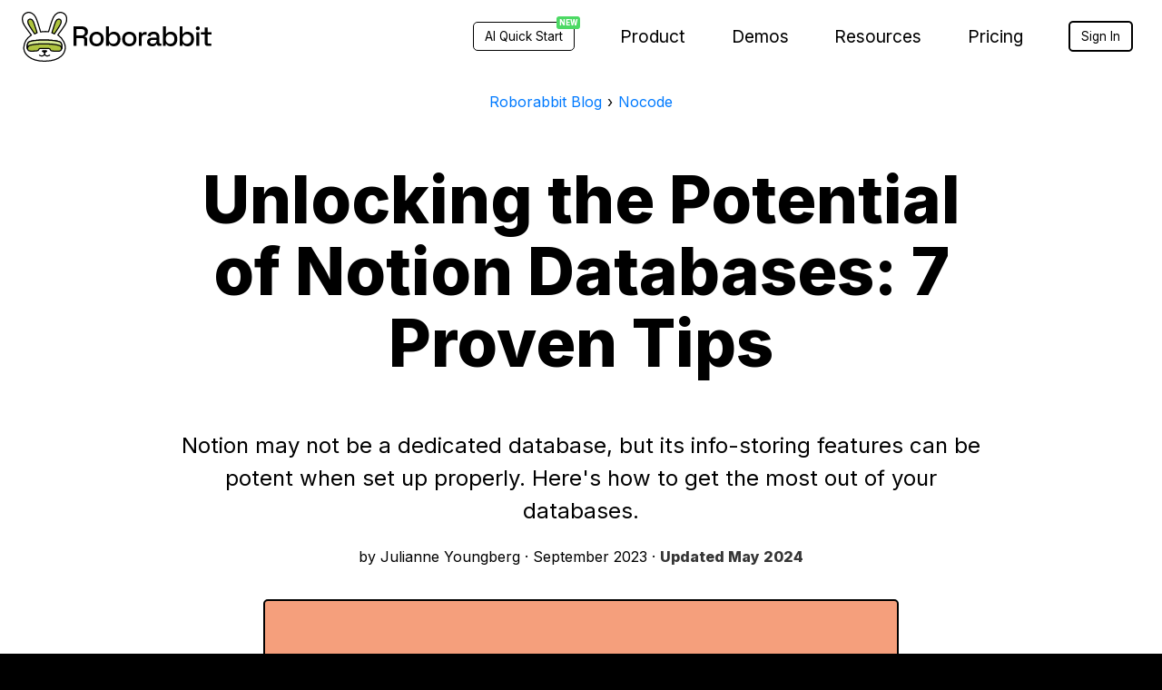

--- FILE ---
content_type: text/html; charset=UTF-8
request_url: https://www.roborabbit.com/blog/unlocking-the-potential-of-notion-databases-7-proven-tips/
body_size: 9544
content:
<!DOCTYPE html><html><head><meta content="IE=edge,chrome=1" http-equiv="X-UA-Compatible" /><meta charset="utf-8" /><meta content="width=device-width,initial-scale=1.0,minimum-scale=1.0,maximum-scale=1.0,user-scalable=no" name="viewport" /><link href="/images/favicon-32x32.png" rel="icon" sizes="32x32" type="image/png" /><link href="/images/favicon-96x96.png" rel="icon" sizes="96x96" type="image/png" /><link href="/images/favicon-16x16.png" rel="icon" sizes="16x16" type="image/png" /><link href="/images/touchicon.png" rel="apple-touch-icon" /><script defer data-domain="roborabbit.com" src="https://plausible.io/js/script.tagged-events.js"></script><meta content="article" property="og:type" /><meta content="https://ondemand.bannerbear.com/signedurl/w6PKMLVwMqvExG4DQg/image.jpg?modifications=[base64]&s=df2730d9cfb6c6986a0eb60c104fb4965cdd40469b058493b8629abb45533c59" property="og:image" /><meta content="https://ondemand.bannerbear.com/signedurl/w6PKMLVwMqvExG4DQg/image.jpg?modifications=[base64]&s=df2730d9cfb6c6986a0eb60c104fb4965cdd40469b058493b8629abb45533c59" name="twitter:image:src" /><meta content="https://www.roborabbit.com/blog/unlocking-the-potential-of-notion-databases-7-proven-tips/" property="og:url" /><meta content="summary_large_image" name="twitter:card" /><meta content="Notion may not be a dedicated database, but its info-storing features can be potent when set up properly. Here's how to get the most out of your databases." property="og:description" /><meta content="Notion may not be a dedicated database, but its info-storing features can be potent when set up properly. Here's how to get the most out of your databases." name="description" /><title>Unlocking the Potential of Notion Databases: 7 Proven Tips</title><meta content="Unlocking the Potential of Notion Databases: 7 Proven Tips" property="og:title" /><link rel="preconnect" href="https://fonts.googleapis.com"><link rel="preconnect" href="https://fonts.gstatic.com" crossorigin><link href="https://fonts.googleapis.com/css2?family=Inter:wght@400;800&display=swap" rel="stylesheet"><script src="https://cdnjs.cloudflare.com/ajax/libs/lottie-player/1.4.3/lottie-player.js" integrity="sha512-gloNJjJNXOqLPOVxOJ/Sg9VN4jSPZpDdEQC+CDP0TczZ6OaOk0Ru1daFEOT/XAJY7fYABwFWVRXOx4HMFr6+lA==" crossorigin="anonymous" referrerpolicy="no-referrer"></script><link href="/stylesheets/all.css" rel="stylesheet" media="screen,print" /><script src="/javascripts/all.js"></script><link href="https://www.roborabbit.com/blog/unlocking-the-potential-of-notion-databases-7-proven-tips/" rel="canonical" /></head><body class="blog blog_unlocking-the-potential-of-notion-databases-7-proven-tips blog_unlocking-the-potential-of-notion-databases-7-proven-tips_index"><div class="global_container"><header><div class="level is-mobile"><div class="level-left"><div class="level-item"><a class="logo logo_icon" href="/"><img src="/images/RR_longears.svg" /></a></div><div class="level-item"><a class="logo logo_text" href="/"><img src="/images/Roborabbit_text.svg" /></a></div></div><div class="level-right is-hidden-desktop"><div class="level-item"><div class="dropdown is-right is-hoverable"><div class="dropdown-trigger"><div class="hamburger"><img class="logo" src="/images/bars.svg" /></div></div><div class="dropdown-menu"><div class="dropdown-content"><div class="mobile_dropdown_menu"><a class="dropdown-item" href="https://app.bannerbear.com/">Sign In</a><div class="dropdown-divider"></div><a class="dropdown-item" href="/ai-quick-start/">AI Quick Start</a><div class="dropdown-divider"></div></div></div></div></div></div></div><div class="level-right is-hidden-touch"><div class="level-item"><a class="new_feature" href="/ai-quick-start/"><span>AI Quick Start</span><span class="new">New</span></a></div><div class="level-item"><div class="dropdown is-hoverable"><div class="dropdown-trigger"><span class="menu_item">Product</span></div><div class="dropdown-menu"><div class="dropdown-content"><strong class="dropdown-item">Features</strong><a class="dropdown-item" href="/product/task-builder/">Task Builder</a><a class="dropdown-item" href="/product/web-scraping/">Web Scraping</a><a class="dropdown-item" href="/product/automated-testing/">Automated Testing</a><div class="dropdown-item"><strong>Integrations</strong></div><a class="dropdown-item" href="/integrations/custom-feeds/">Custom Feeds</a><a class="dropdown-item" href="/integrations/zapier/">Zapier</a><a class="dropdown-item" href="https://developers.roborabbit.com/" target="_blank">REST API</a></div></div></div></div><div class="level-item"><div class="dropdown is-hoverable"><div class="dropdown-trigger"><span class="menu_item">Demos</span></div><div class="dropdown-menu"><div class="dropdown-content"><strong class="dropdown-item">Interactive Demos</strong><a class="dropdown-item" href="/demos/take-screenshots/">Take Screenshots</a><a class="dropdown-item" href="/demos/scrape-job-data/">Scrape Job Data</a><a class="dropdown-item" href="/demos/pagination/">Pagination</a><a class="dropdown-item" href="/demos/assertion-test/">Assertion Test</a></div></div></div></div><div class="level-item"><div class="dropdown is-hoverable"><div class="dropdown-trigger"><span class="menu_item">Resources</span></div><div class="dropdown-menu"><div class="dropdown-content"><strong class="dropdown-item">Nocode </strong><a class="dropdown-item" href="/blog/tags/nocode/">Tutorials</a><div class="dropdown-divider"></div><strong class="dropdown-item">Developers</strong><a class="dropdown-item" href="/blog/tags/developers/">Tutorials</a><a class="dropdown-item" href="https://developers.roborabbit.com" target="_blank">API Reference</a><div class="dropdown-divider"></div><div class="dropdown-subsection"><strong class="dropdown-item">More Resources</strong><a class="dropdown-item" href="/blog/">Roborabbit Blog</a><a class="dropdown-item" href="/academy/">Academy</a><a class="dropdown-item" href="/help/">Knowledge Base</a><a class="dropdown-item" href="/support/">Customer Support</a><a class="dropdown-item" href="/newsletter/">Newsletter</a></div></div></div></div></div><div class="level-item"><a href="/pricing/">Pricing</a></div><div class="level-item"><a class="signin" href="https://app.roborabbit.com/">Sign In</a></div></div></div></header><div class="biglayer"><article class="blog_article_view" id="article_top"><div class="blog_article_header"><div class="blog_breadcrumb"><span><a href="/blog/">Roborabbit Blog</a></span><span>&rsaquo;</span><span><a href="/blog/tags/nocode/">Nocode</a></span></div><h1>Unlocking the Potential of Notion Databases: 7 Proven Tips</h1><div class="first_sentence">Notion may not be a dedicated database, but its info-storing features can be potent when set up properly. Here's how to get the most out of your databases.</div><div class="blog_author"><span>by Julianne Youngberg </span><span>&middot; </span><time datetime="2023-09-12 09:00:00 UTC" itemprop="datePublished">September 2023 </time><span>&middot; </span><strong><span>Updated </span><time datetime="2024-05-10 11:03 UTC" itemprop="dateModified">May 2024</time></strong></div><div class="poster_image" style="background-image: url(/images/ghost/2023-09-12-unlocking-the-potential-of-notion-databases-7-proven-tips/16.1-Thumbnail.png)"></div></div><div class="blog_article_body"><div class="toc"><p><strong>Contents</strong></p><ul></ul></div><p>Notion's database feature is a powerful tool that allows users to organize and manage their information in a structured and efficient manner. It provides a customizable way to create databases, complete with filters, sorts, and views.</p>

<p>Understanding how to use databases in Notion is particularly beneficial for nocode automation. There are many use cases for sending data across programs to automate repetitive tasks, such as:</p>

<ul>
  <li>Creating task cards for emails received</li>
  <li>Generating custom open graph images for new posts</li>
  <li>Sending notifications every time a new database item is created</li>
</ul>

<p>Notion’s databases will help you organize and store this information in a way that makes sense to both users and apps.</p>

<p><img src="https://res-1.cloudinary.com/hg0vzg8or/image/upload/q_auto/v1/ghost-blog-images/16.1-NT-1.png" alt="Screenshot of Notion sample database" /></p>

<p>Databases are used to keep track of contacts, projects, tasks, and other various forms of structured data. This organizational system can enhance productivity and enable efficient access to information when needed. And in Notion, they’re special—they can be set side-by-side with other types of information, such as text, photos, roadmaps, galleries, and more.</p>

<p><img src="https://res-1.cloudinary.com/hg0vzg8or/image/upload/q_auto/v1/ghost-blog-images/16.1-NT-2.png" alt="Screenshot of Notion sample database on page" /></p>

<p>This unique way of displaying information contextualizes your projects and makes Notion a powerful tool for individuals and teams alike.</p>

<p>So as a nocoder, what do you need to know about getting the most out of your Notion databases? Keep reading to find out.</p>

<h2 id="an-overview-of-notion-databases">An Overview of Notion Databases</h2>

<p>Notion is a text-first app that allows users to customize their knowledge bases using “blocks.” The modular nature of the app means your databases can live side-by-side with other types of information such as text, photos, lists, timelines, and so much more.</p>

<p>Knowing exactly how Notion approaches databases will help you set yours up more effectively which, in turn, makes creating nocode workflows all the more simple.</p>

<h3 id="configuration">Configuration</h3>

<p>Databases are configured uniquely in Notion. Instead of being a set of items, they are treated as a collection of pages where users can not only fill in data for each property field, but also leave comments, add text, and arrange information however they see fit.</p>

<p><img src="https://res-2.cloudinary.com/hg0vzg8or/image/upload/q_auto/v1/ghost-blog-images/16.1-NT-3.png" alt="Screenshot of Notion sample database item" /></p>

<p>Upon creating a new database, you can decide whether to use an existing data source or make one. If you start from scratch, you can then edit field properties and any settings you may need.</p>

<p>Layouts, properties, filters, sorts, groups, sub-items, dependencies, and automation settings can be found in the options menu on the top right corner of your database. Any additional views you add will be on the top tab.</p>

<p><img src="https://res-5.cloudinary.com/hg0vzg8or/image/upload/q_auto/v1/ghost-blog-images/16.1-NT-4.png" alt="Screenshot of Notion sample database with options menu outlined" /></p>

<p>Make your database your own with a cover image, emojis, and more.</p>

<h3 id="properties">Properties</h3>

<p>Spreadsheet apps like Microsoft Excel and Google Sheets have cells that act as a blank slate for your data. Notion, on the other hand, uses properties to organize and contextualize columns of data. This means certain columns will only accept certain types of data, and you’ll be able to use them to filter, sort, and search as you see fit.</p>

<p><img src="https://res-2.cloudinary.com/hg0vzg8or/image/upload/q_auto/v1/ghost-blog-images/16.1-NT-5.png" alt="Screenshot of Notion sample database with properties outlined" /></p>

<p>Notion supports the following properties:</p>

<ul>
  <li><code>Title</code></li>
  <li><code>Text</code></li>
  <li><code>Number</code></li>
  <li><code>Select</code></li>
  <li><code>Multi-select</code></li>
  <li><code>Status</code></li>
  <li><code>Date</code></li>
  <li><code>Person</code></li>
  <li><code>Files &amp; media</code></li>
  <li><code>Checkbox</code></li>
  <li><code>URL</code></li>
  <li><code>Email</code></li>
  <li><code>Phone</code></li>
  <li><code>Formula</code></li>
  <li><code>Relation</code></li>
  <li><code>Rollup</code></li>
  <li><code>Created time</code></li>
  <li><code>Created by</code></li>
  <li><code>Last edited time</code></li>
  <li><code>Last edited by</code></li>
</ul>

<p>You can manage these fields by going to the options menu on your database and clicking <strong>Properties</strong>.</p>

<p><img src="https://res-4.cloudinary.com/hg0vzg8or/image/upload/q_auto/v1/ghost-blog-images/16.1-NT-6.png" alt="Screenshot of Notion sample database with property options outlined" /></p>

<p>Show, hide, add, edit, and rearrange your properties until you’re happy with your database.</p>

<blockquote>
  <p><strong>Bear Tip</strong> 🐻: Once you’re done setting up your database, you may want to lock it to prevent any accidental changes. Click the three-dot menu on the top right hand corner of your Notion window for this option.</p>
</blockquote>

<h3 id="layouts">Layouts</h3>

<p>Your database content can be visualized in ways beyond a table. Notion gives you six layout options:</p>

<ul>
  <li>Table</li>
  <li>Board</li>
  <li>Timeline</li>
  <li>Calendar</li>
  <li>List</li>
  <li>Gallery</li>
</ul>

<p>Clicking on the <strong>+</strong> symbol on the top tab of your database allows you to add another view, which can be in another layout with different filters and sorts for the ultimate flexibility.</p>

<p><img src="https://res-5.cloudinary.com/hg0vzg8or/image/upload/q_auto/v1/ghost-blog-images/16.1-NT-7.2.png" alt="Screenshot of Notion sample database with layout options outlined" /></p>

<h2 id="tips-for-building-better-databases-in-notion">7 Tips for Building Better Databases in Notion</h2>

<p>Now that you’re familiar with the way Notion approaches databases, it’s time to learn how to make yours more effective.</p>

<p>Here are seven great tips to help you create a logical, adaptable, and automation-friendly database on Notion:</p>

<h3 id="organize-your-database-logically-with-properties-and-groupings">1 - Organize Your Database Logically with Properties and Groupings</h3>

<p>Information in Notion is organized into property columns rather than blank cells, and you’ll get the best value out of your database if you lean into this feature.</p>

<p>Selecting the most appropriate property for each column will make it easier to locate items later on, not to mention it will reduce human error by not accepting data in a different format.</p>

<p><img src="https://res-4.cloudinary.com/hg0vzg8or/image/upload/q_auto/v1/ghost-blog-images/16.1-NT-8.png" alt="Screenshot of Notion sample database with property setup outlined" /></p>

<p>Besides selecting the best properties on your table, another way to organize data is by utilizing filters, groupings, and sub-items.</p>

<p>These options allow you to organize database items however you see fit, whether that means automatically grouping or filtering them according to properties or manually dragging them into an order that makes sense to you.</p>

<p><img src="https://res-4.cloudinary.com/hg0vzg8or/image/upload/q_auto/v1/ghost-blog-images/16.1-NT-9.png" alt="Screenshot of Notion sample database grouped by episode" /></p>

<p>Sub-items help you break bigger items into digestible chunks, making assigning and tracking easier.</p>

<p>To enable sub-items, open the three-dot options menu and toggle <strong>Sub-items</strong> to <strong>On</strong>.</p>

<p><img src="https://res-4.cloudinary.com/hg0vzg8or/image/upload/q_auto/v1/ghost-blog-images/Screenshot-2567-05-10-at-17.44.01.png" alt="Screenshot of Notion sample database with sub-items option outlined in red" /></p>

<p>You can add parent and sub-items as you would regular items, then drag them into the right position.</p>

<p><img src="https://res-1.cloudinary.com/hg0vzg8or/image/upload/q_auto/v1/ghost-blog-images/16.1-NT-10.png" alt="Screenshot of Notion sample database with sub-items" /></p>

<blockquote>
  <p><strong>Bear Tip</strong> 🐻: If you’re using the API to find, edit, or create database items that will be filtered in any way, you’ll have to <a href="https://developers.notion.com/reference/retrieve-a-database">retrieve the database</a> and then query it to locate the values of each property you’ll be filtering for.</p>
</blockquote>

<h3 id="consolidate-information-by-using-a-single-data-source">2 - Consolidate Information by Using a Single Data Source</h3>

<p>Visualize data differently by using different layouts, filters, and customization options. You may find yourself using a handful of views both in your original database and throughout other pages in your workspace to contextualize your work. Consolidating your data can help you work more efficiently.</p>

<p><img src="https://res-5.cloudinary.com/hg0vzg8or/image/upload/q_auto/v1/ghost-blog-images/16.1-NT-11.png" alt="Screenshot of Notion sample database with linked database outlined" /></p>

<p>Rather than creating new smaller databases for everything, you can have a few core databases to store meeting notes, docs, and tasks. Then, simply add new views using your existing databases when you need to reference information.</p>

<p>By consolidating information into a single source, you don’t have to migrate data every time you create a new page. Changes are also applied throughout the workspace, making your workflow smoother and more efficient.</p>

<blockquote>
  <p><strong>Bear Tip</strong> 🐻: The Notion API does not support retrieving linked databases. You will need access to the source material if you intend to fetch information via the API.</p>
</blockquote>

<h3 id="customize-your-own-viewing-experience">3 - Customize Your Own Viewing Experience</h3>

<p>Certain pages or tasks may require information to be visualized in a different way, and linked databases enable you to customize your own experience. Create a linked database when you need information from the source, but use the views, filters, and sorts that suit you best.</p>

<p><img src="https://res-2.cloudinary.com/hg0vzg8or/image/upload/q_auto/v1/ghost-blog-images/16.1-NT-12.png" alt="Screenshot of Notion sample database with view filters outlined in red" /></p>

<p>When working with linked databases, you can create personal dashboards with the views, filters, and sorts that suit you best without altering the original database. Only modifications made to the contents or properties will be reflected in the original database.</p>

<blockquote>
  <p>❗️ <strong>Notes:</strong> Linked databases inherit the sharing permissions of the original, so keep in mind that you will at least need <code>can edit content</code> access to create linked databases and edit views, sorts, and filters in them.</p>
</blockquote>

<h3 id="know-when-to-use-full-page-and-inline-databases">4 - Know When to Use Full Page and Inline Databases</h3>

<p>Notion databases can exist in two formats: full-page or inline. Recognizing the difference between each two will help you decide what better suits your use case.</p>

<p>Full-page databases are best when:</p>

<ul>
  <li>You need easy access to the entire database at the same level as other primary pages on your left sidebar.</li>
  <li>You aren’t including other types of unstructured data on the same page with your database.</li>
</ul>

<p><img src="https://res-4.cloudinary.com/hg0vzg8or/image/upload/q_auto/v1/ghost-blog-images/16.1-NT-13.png" alt="Screenshot of Notion full-page sample database" /></p>

<p>Inline databases are better when:</p>

<ul>
  <li>You need your data to live alongside unstructured data and add context to wikis, documents, project briefs, and more.</li>
  <li>You don’t need to frequently access the entire database on its own.</li>
</ul>

<p><img src="https://res-3.cloudinary.com/hg0vzg8or/image/upload/q_auto/v1/ghost-blog-images/16.1-NT-14.png" alt="Screenshot of Notion inline sample database" /></p>

<p>Keep in mind that you can create a full-page database and use linked databases to reference it inline on other pages.</p>

<blockquote>
  <p><strong>Bear Tip</strong> 🐻: When using Notion’s API to work with databases, make sure to use the full (original source) database ID instead of the ID of any pages it may appear in.</p>
</blockquote>

<h3 id="grant-stakeholders-the-appropriate-database-permissions">5 - Grant Stakeholders the Appropriate Database Permissions</h3>

<p>When collaborating with other people in a Notion workspace, granting stakeholders the appropriate permissions—not more, not less—protects your information while allowing efficiency. In the case of databases, proper sharing and permissions management can prevent accidental edits that could impact other teammates.</p>

<p>Clicking <strong>Share</strong> on a Notion page allows you to invite people, groups, or emails to collaborate.</p>

<p><img src="https://res-1.cloudinary.com/hg0vzg8or/image/upload/q_auto/v1/ghost-blog-images/Screenshot-2567-05-10-at-17.52.16.png" alt="Screenshot of Notion database with sharing options outlined in red" /></p>

<p>You can decide which of the following permissions to grant:</p>

<ul>
  <li><code>Full access</code> <strong>:</strong> Users can edit and share the page with others</li>
  <li><code>Can edit</code> <strong>:</strong> Users can edit the page, but not share it with others <em>(*Note: This permission level is only available for users on a Plus plan.)</em></li>
  <li><code>Can comment</code> <strong>:</strong> Users can view or comment on the page, but not edit it</li>
  <li><code>Can view</code> <strong>:</strong> Users can only view the page, and not edit or share it with others</li>
</ul>

<p><img src="https://res-3.cloudinary.com/hg0vzg8or/image/upload/q_auto/v1/ghost-blog-images/16.1-NT-16.png" alt="Screenshot of Notion sample database with share menu outlined" /></p>

<p>The basic guideline for working with permissions in shared pages and databases is to grant the minimum necessary for the tasks the stakeholders are responsible for. This allows you to strike a balance between protecting the information and enabling efficiency.</p>

<p>One important thing to remember is that for a database to be viewable on a page, the original database must be shared. Linked databases inherit the sharing permissions of the original, meaning that failing to separately share the database will block access to the page.</p>

<p><img src="https://res-4.cloudinary.com/hg0vzg8or/image/upload/q_auto/v1/ghost-blog-images/16.1-NT-17.2.png" alt="Screenshot of Notion sample page with non-viewable database" /></p>

<p>By assigning appropriate permissions, you can ensure that stakeholders have the necessary access while maintaining control over your pages and databases.</p>

<blockquote>
  <p><strong>Bear Tip 🐻:</strong> Database owners and those with editing access can toggle database lock on to prevent accidental changes to properties and views.</p>
</blockquote>

<h3 id="use-dependencies-to-avoid-scheduling-conflicts">6 - Use Dependencies to Avoid Scheduling Conflicts</h3>

<p>Setting up dependencies for time- or resource-dependent tasks can be incredibly helpful in avoiding scheduling conflicts. By establishing relationships between tasks or events, you can ensure that certain actions cannot be started until their dependent tasks are completed.</p>

<p>Dependencies allow you to maintain a logical and efficient workflow, preventing any overlapping or conflicting schedules. They provide clarity and structure, allowing you to navigate your database with ease.</p>

<p><img src="https://res-3.cloudinary.com/hg0vzg8or/image/upload/q_auto/v1/ghost-blog-images/16.1-NT-18.png" alt="Screenshot of Notion sample database in timeline view" /></p>

<p>To add a dependency to a task or event, hover over it in timeline view and drag it to another task. You can also click the options menu on the top-right of the database.</p>

<p><img src="https://res-2.cloudinary.com/hg0vzg8or/image/upload/q_auto/v1/ghost-blog-images/16.1-NT-19.png" alt="Screenshot of Notion sample database with dependencies menu outlined" /></p>

<p>You can specify if your tasks are automatically shifted, whether you want padding between each one, and whether weekends should be considered.</p>

<p>Using dependencies reduces the manual work that goes into checking whether your schedules line up.</p>

<h3 id="set-up-automations-for-repetitive-database-tasks">7 - Set up Automations for Repetitive Database Tasks</h3>

<p>Notion powers built-in <a href="https://www.notion.so/help/database-automations">database automations</a> that perform actions any time a specific change to a database occurs. Some ways you can use them are:</p>

<ul>
  <li>Sending Slack notifications whenever a database item’s status changes</li>
  <li>Creating new pages in a different database when a property is edited</li>
  <li>Assigning specific people to a task when its status changes</li>
</ul>

<p>You can set these up in the options menu of your database.</p>

<p><img src="https://res-4.cloudinary.com/hg0vzg8or/image/upload/q_auto/v1/ghost-blog-images/16.1-NT-20.png" alt="Screenshot of Notion sample database with automation menu outlined" /></p>

<p>These automations can make database management more efficient, reducing human error and allowing actions to take place without your intervention.</p>

<blockquote>
  <p><strong>Bear Tip</strong> 🐻: Keep in mind that database automations are relatively simple and don’t allow for very much modification (ie. customizing the Slack notification you receive when an event occurs). Complex automation requirements may require you to use an iPaaS like Zapier or the Notion API.</p>
</blockquote>

<p>To set up an automation, go to the options menu on your database and click <strong>Automations</strong>. Select <strong>New Automation</strong> and name it.</p>

<p>Then, set up a trigger, which can be one of the following types:</p>

<ul>
  <li><code>Page added</code></li>
  <li><code>Property edited</code></li>
</ul>

<p>Add action(s) that take place when the trigger event occurs. There are four main types:</p>

<ul>
  <li><code>Add pages to</code></li>
  <li><code>Edit pages in</code></li>
  <li><code>Send Slack notification to…</code></li>
  <li><code>Edit property in this page</code></li>
</ul>

<p>Click <strong>Create</strong> when you’re done.</p>

<blockquote>
  <p>❗️ <strong>Note</strong> : Database automations are a paid feature on Notion. Free users can set up Slack notification automations or use those that come built into templates (without being able to edit them).</p>
</blockquote>

<h2 id="getting-the-most-out-of-your-notion-databases">Getting the Most out of Your Notion Databases</h2>

<p>Notion databases can be incredibly powerful if utilized well. They allow you to visualize data in a way that suits a particular task or page best while remaining linked to the original database.</p>

<p>Understanding how Notion configures its databases and how the right setup of properties, data sources, views, and more will help you get the most out of your workspace. A logically organized database will also make it easy to set up accurate nocode automations and ensure all associated stakeholders benefit.</p>

<div class="end_of_blog"></div></div></article></div><div class="biglayer fill_pink has_drip"><div class="container"><div class="container_inner"><div class="about_the_author"><div class="blog_is_finished"></div><div class="blog_author"><img src="/images/ghost/authors/julianne.jpg" /><div class="author_info"><em>About the author</em><strong class="author"><span>Julianne Youngberg</span><a href="https://twitter.com/@paradoxicaljul" target="_blank">@paradoxicaljul</a></strong><div class="bio">Julianne is a technical content specialist fascinated with digital tools and how they can optimize our lives. She enjoys bridging product-user gaps using the power of words.</div></div></div></div></div></div></div><div class="biglayer fill_white"><div class="container"><div class="container_inner"><div class="columns is-gapless"><div class="column is-half"><div class="column_inner"><div class="column_text"><h2>Automate &amp; Scale <br />Your Web Scraping</h2><p>Roborabbit helps you get the data you need to run your business, with our nocode task builder and integrations</p><div class="cta"><a class="bigbutton" href="/">Learn More</a></div></div></div></div><div class="column"><div class="column_inner"><div class="bear_illustration_general"><a class="layer_link" href="/"></a><lottie-player id="bear_wave_lottie" src="/images/lottie/RR_Balloon_thin.json" background="transparent"  speed="1" loop></lottie-player></div></div></div></div></div></div></div><div class="modal subscribe_modal"><div class="modal-background"></div><div class="modal-content"><div class="modal_bigtext thiccborder"><div class="free_trial"><span>Free Trial</span></div><div class="modal_title">Automate &amp; Scale <br />Your Web Scraping</div><p>Roborabbit helps you get the data you need to run your business, with our nocode task builder and integrations</p><a class="bigbutton" href="/">Learn More</a></div></div><button aria-label="close" class="modal-close is-large"></button></div><div class="toc_bar"><div class="toc_bar_inner"><div class="level is-mobile"><div class="level-left"><div class="level-item current_article is-hidden-touch">Unlocking the Potential of Notion Databases: 7 Proven Tips</div><div class="level-item"><div class="current_section"><div class="is-hidden-desktop">Unlocking the Potential of Notion Databases: 7 Proven Tips</div></div></div></div><div class="level-right"><div class="level-item"><div class="dropdown is-right is-up"><div class="dropdown-trigger must_click"><img src="/images/bars.svg" /></div><div class="dropdown-menu"><div class="dropdown-content"><a class="dropdown-item" href="#article_top">&#8593; Back to Top</a></div></div></div></div></div></div></div></div><div class="biglayer the_footer"><div class="container"><div class="columns mobile_spaced"><div class="column linkset notmobile"><h4>Use Cases</h4><ul><li><a href="/use-cases/scenarios/scrape-real-estate-data-with-ai/">Scrape Real Estate Data with AI</a></li><li><a href="/use-cases/scenarios/scrape-restaurant-data-with-ai/">Scrape Restaurant Data with AI</a></li><li><a href="/use-cases/scenarios/scrape-job-listing-data-no-coding-required/">Scrape Job Listing Data</a></li><li><a href="/use-cases/scenarios/scrape-financial-data-and-save-to-google-sheets/">Scrape Financial Data</a></li><li><a href="/use-cases/">More Use Cases</a></li></ul></div><div class="column linkset"><h4>Features</h4><ul><li><a href="/product/task-builder/">Task Builder</a></li><li><a href="/product/web-scraping/">Web Scraping</a></li><li><a href="/product/automated-testing/">Automated Testing</a></li></ul></div><div class="column linkset"><h4>Integrations</h4><ul><li><a data-tag="nocode" href="/integrations/custom-feeds/">Custom Feeds</a></li><li><a data-tag="nocode" href="/integrations/zapier/">Zapier</a></li><li><a data-tag="nocode" href="https://developers.roborabbit.com/" target="_blank">REST API</a></li></ul></div><div class="column linkset"><h4>Demos</h4><ul><li><a href="/demos/take-screenshots/">Take Screenshots</a></li><li><a href="/demos/scrape-job-data/">Scrape Job Data</a></li><li><a href="/demos/pagination/">Pagination</a></li><li><a href="/demos/assertion-test/">Assertion Test</a></li></ul></div><div class="column linkset"><h4>Docs & Guides</h4><ul><li><a href="/help/">Help Articles</a></li><li><a href="/blog/">Blog</a></li><li><a href="https://developers.roborabbit.com/" target="_blank">API Reference</a></li><li><a href="/academy/">Academy</a></li></ul></div><div class="column linkset"><h4>Other</h4><ul><li><a href="/ai-quick-start/">AI Quick Start</a></li><li><a href="/open/">Open Startup</a></li><li><a href="/changelog/">Changelog</a></li><li><a href="/newsletter/">Newsletter</a></li><li><a href="/pricing/">Pricing</a></li></ul></div></div></div></div><div class="copyright"><div class="level"><div class="level-left"><div class="level-item">Copyright &copy; <span id="copyright_year"></span>&nbsp;Roborabbit </div><div class="level-item"><a href="/privacy/">Privacy Policy</a></div><div class="level-item"><a href="/terms/">Terms and Conditions</a></div></div></div></div></div></body></html>

--- FILE ---
content_type: image/svg+xml
request_url: https://www.roborabbit.com/images/RR_longears.svg
body_size: 1273
content:
<?xml version="1.0" encoding="UTF-8"?><svg id="Layer_2" xmlns="http://www.w3.org/2000/svg" viewBox="0 0 351.85 388.07"><defs><style>.cls-1{fill:#d6e894;}.cls-1,.cls-2,.cls-3{stroke:#000;stroke-linecap:round;stroke-linejoin:round;stroke-width:9px;}.cls-2{fill:#fff;}.cls-3{fill:#aec340;}.cls-4{stroke-width:0px;}</style></defs><g id="Layer_1-2"><path class="cls-2" d="M278.82,179.77c14.58-19.12,36.49-48.63,52.66-73.87,26.44-41.26,19.98-87.26-20.41-99.48-25.62-7.75-52.63,8.68-66.28,35.76-12.58,24.95-34.4,100.79-37.74,112.53-10.96-1.18-22.75-1.53-35.45-.89-9.4.47-18.22,1.36-26.53,2.57l.19-.14s-24.52-86.99-38.18-114.07C93.41,15.1,66.4-1.33,40.78,6.42.39,18.64-6.07,64.64,20.37,105.9c16.52,25.79,39.04,56.04,53.6,75.11-46.75,29.54-57.13,75.15-58.48,97.56-.12,2-.11,4.12.02,6.33,2.41,37.4,43.56,101.1,165.13,98.59,125.6-2.6,152.43-66.34,155.53-100.42.08-.85.14-1.68.19-2.51,1.28-21.41-12.55-70.28-57.54-100.79Z"/><path class="cls-3" d="M42.09,280.82c.58,3.49,1.36,6.93,2.69,10.3.57,1.45,1.14,2.93,2.37,4.2,2.41,4.8,7.1,7.79,13.89,9.21,4.64.97,9.41,1.01,14.15,1.16,3.58.12,7.19-.19,10.78-.23,7.21-.07,14.38-.44,21.54-.98,3.8-.29,7.56-.7,11.22-1.46,4.27-.89,7.58-2.67,9.52-5.62.86-1.31,1.64-2.64,2.48-3.96,1.06-1.66,2.12-3.32,3.25-4.95,1.01-1.45,2.78-2.27,4.85-2.77,1-.24,2.04-.45,3.08-.52,2.63-.2,5.27-.42,7.9-.44,7.52-.06,15.04-.02,22.57-.02,1.39.02,2.78.03,4.18.05,7.52.02,15.05-.11,22.55.12,3.56.11,7.18.16,10.73.7,3.57.54,6.28,1.73,7.73,4.21,1.07,1.82,2.16,3.64,3.25,5.46.5.84,1,1.68,1.53,2.51,1.89,2.95,5.08,4.86,9.37,5.74,2.74.56,5.54,1.02,8.35,1.32,4.7.51,9.43.91,14.2,1.04,3.59.1,7.18.3,10.77.45,2.74.11,5.49.25,8.24.31,5.94.14,11.83-.22,17.63-1.2.28-.11.54-.25.84-.32,4.97-1.23,8.39-3.73,10.92-6.95,1.51-1.93,2.64-3.98,3.53-6.1,2.52-6.03,3.27-12.24,3.68-18.48.19-2.96-.09-5.93-.37-8.9-.39-4.18-.98-8.34-2.1-12.45-1-3.67-2.45-7.25-4.58-10.67-2.37-3.81-6.02-6.78-11.29-8.64-2.18-.77-4.37-1.56-6.64-2.18-9.5-2.62-19.26-4.58-29.22-6.06-2.9-.43-5.78-.9-8.67-1.36-.84-.06-1.68-.1-2.51-.19-2.09-.22-4.18-.49-6.27-.68-3.99-.36-7.98-.73-11.98-1.01-4.63-.33-9.27-.57-13.91-.84-.95-.05-1.91,0-2.86-.08-6.12-.52-12.27-.35-18.41-.33-6.87-.13-13.75-.25-20.62-.39-9.64-.2-19.26.2-28.88.37-4.65.08-9.29.34-13.94.52-.21,0-.42.03-.63.04-4.61.4-9.23.76-13.84,1.22-4.92.49-9.84.98-14.72,1.62-8.43,1.1-16.74,2.61-24.9,4.47-4.53,1.04-9.03,2.19-13.29,3.74-4.58,1.66-8.18,4.09-10.46,7.39-1.41,2.04-2.64,4.16-3.63,6.32-2.76,6.04-3.89,12.32-4.42,18.62-.47,5.54-.57,11.1.36,16.66Z"/><path class="cls-1" d="M43.5,285.22c.7-3.34,1.7-6.64,3.18-9.87.99-2.16,2.22-4.28,3.63-6.32,2.28-3.31,5.88-5.73,10.46-7.39,4.26-1.55,8.75-2.7,13.29-3.74,8.17-1.87,16.47-3.37,24.9-4.47,4.88-.64,9.8-1.13,14.72-1.62,4.6-.46,9.22-.82,13.84-1.22.21-.02.42-.04.63-.04,4.65-.18,9.29-.44,13.94-.52,9.63-.16,19.25-.57,28.88-.37,6.87.14,13.75.26,20.62.39,6.14-.01,12.29-.19,18.41.33.94.08,1.91.03,2.86.08,4.64.27,9.28.51,13.91.84,4,.28,7.99.65,11.98,1.01,2.1.19,4.18.46,6.27.68.83.09,1.67.13,2.51.19,2.89.45,5.77.93,8.67,1.36,9.96,1.48,19.73,3.44,29.22,6.06,2.27.63,4.45,1.41,6.64,2.18,5.26,1.85,8.92,4.83,11.29,8.64,2.12,3.42,3.58,7,4.58,10.67.33,1.2.6,2.41.84,3.62.95-3.99,1.37-8.03,1.63-12.09.19-2.96-.09-5.93-.37-8.9-.39-4.18-.98-8.34-2.1-12.45-1-3.67-2.45-7.25-4.58-10.67-2.37-3.81-6.02-6.78-11.29-8.64-2.18-.77-4.37-1.56-6.64-2.18-9.5-2.62-19.26-4.58-29.22-6.06-2.9-.43-5.78-.9-8.67-1.36-.84-.06-1.68-.1-2.51-.19-2.09-.22-4.18-.49-6.27-.68-3.99-.36-7.98-.73-11.98-1.01-4.63-.33-9.27-.57-13.91-.84-.95-.05-1.91,0-2.86-.08-6.12-.52-12.27-.35-18.41-.33-6.87-.13-13.75-.25-20.62-.39-9.64-.2-19.26.2-28.88.37-4.65.08-9.29.34-13.94.52-.21,0-.42.03-.63.04-4.61.4-9.23.76-13.84,1.22-4.92.49-9.84.98-14.72,1.62-8.43,1.1-16.74,2.61-24.9,4.47-4.53,1.04-9.03,2.19-13.29,3.74-4.58,1.66-8.18,4.09-10.46,7.39-1.41,2.04-2.64,4.16-3.63,6.32-2.76,6.04-3.89,12.32-4.42,18.62-.47,5.54-.57,11.1.36,16.66.25,1.48.54,2.94.89,4.4Z"/><path class="cls-4" d="M175.92,319.54c-4.78-.56-24.38-9.81-21.3-15.71,4.46-8.5,38.2-8.39,42.6,0,3.08,5.89-16.52,15.14-21.3,15.7Z"/><path class="cls-2" d="M175.92,319.54v10.66s10.81,23.84,39.25,7.29"/><path class="cls-2" d="M175.92,319.54v10.66s-10.81,23.84-39.25,7.29"/><path class="cls-3" d="M232.9,162.55s22.15-72.54,28.7-86.38c6.56-13.84,19.74-22.48,32.11-18.13,16.05,5.64,13.08,27.29.35,48.36-12.73,21.07-42.2,65.78-42.2,65.78,0,0-10.72-7.02-18.97-9.63Z"/><path class="cls-3" d="M118.42,162.55s-22.15-72.54-28.7-86.38c-6.56-13.84-19.74-22.48-32.11-18.13-16.05,5.64-13.08,27.29-.35,48.36,12.73,21.07,42.2,65.78,42.2,65.78,0,0,10.72-7.02,18.97-9.63Z"/></g></svg>

--- FILE ---
content_type: image/svg+xml
request_url: https://www.roborabbit.com/images/drips/drip3.svg
body_size: -56
content:
<?xml version="1.0" encoding="UTF-8"?><svg id="Layer_2" xmlns="http://www.w3.org/2000/svg" viewBox="0 0 1001.43 49.83"><defs><style>.cls-1{fill:none;stroke:#000;stroke-miterlimit:10;stroke-width:2px;}.cls-2{fill:#f3c832;stroke-width:0px;}</style></defs><g id="Layer_1-2"><polyline class="cls-2" points="0 0 111.3 0 111.3 24.42 222.59 24.42 222.59 0 333.89 0 353.76 0 353.76 24.42 434.85 24.42 434.85 48.83 546.14 48.83 657.44 48.83 657.44 24.42 687.65 24.42 687.65 0 778.83 0 813 0 813 24.42 924.3 24.42 924.3 0 1001.43 0"/><polyline class="cls-1" points="0 1.04 111.3 1.04 111.3 24.94 222.59 24.94 222.59 1.04 333.89 1.04 353.76 1.04 353.76 24.94 434.85 24.94 434.85 48.83 546.14 48.83 657.44 48.83 657.44 24.94 687.65 24.94 687.65 1.04 778.83 1.04 813 1.04 813 24.94 924.3 24.94 924.3 1.04 1001.43 1.04"/></g></svg>

--- FILE ---
content_type: image/svg+xml
request_url: https://www.roborabbit.com/images/Roborabbit_text.svg
body_size: 1183
content:
<?xml version="1.0" encoding="UTF-8"?><svg id="Layer_1" xmlns="http://www.w3.org/2000/svg" viewBox="0 0 681.75 98.82"><defs><style>.cls-1{stroke-width:0px;}</style></defs><path class="cls-1" d="M0,96.88V0h40.69c6,0,11.28,1.04,15.85,3.11,4.57,2.08,8.12,5.05,10.66,8.93,2.54,3.87,3.81,8.49,3.81,13.84v1.52c0,6.09-1.45,10.96-4.36,14.6-2.91,3.65-6.44,6.21-10.59,7.68v2.21c3.51.19,6.32,1.36,8.44,3.53,2.12,2.17,3.18,5.28,3.18,9.34v32.11h-15.09v-30.03c0-2.49-.65-4.47-1.94-5.95-1.29-1.47-3.37-2.21-6.23-2.21H14.95v38.2H0ZM14.95,45.12h24.08c5.35,0,9.5-1.36,12.46-4.08,2.95-2.72,4.43-6.44,4.43-11.14v-1.11c0-4.71-1.45-8.42-4.36-11.14-2.91-2.72-7.08-4.08-12.52-4.08H14.95v31.56Z"/><path class="cls-1" d="M113.62,98.82c-6.83,0-12.89-1.41-18.2-4.22-5.31-2.81-9.48-6.85-12.52-12.11-3.05-5.26-4.57-11.49-4.57-18.68v-2.08c0-7.2,1.52-13.4,4.57-18.61,3.04-5.21,7.22-9.25,12.52-12.11,5.3-2.86,11.37-4.29,18.2-4.29s12.92,1.43,18.27,4.29c5.35,2.86,9.55,6.9,12.59,12.11,3.04,5.21,4.57,11.42,4.57,18.61v2.08c0,7.2-1.52,13.42-4.57,18.68-3.05,5.26-7.24,9.3-12.59,12.11-5.35,2.81-11.44,4.22-18.27,4.22ZM113.62,86.08c6.27,0,11.37-2.01,15.29-6.02,3.92-4.01,5.88-9.57,5.88-16.68v-1.25c0-7.1-1.94-12.66-5.81-16.68-3.88-4.01-9-6.02-15.36-6.02s-11.23,2.01-15.15,6.02c-3.92,4.01-5.88,9.57-5.88,16.68v1.25c0,7.11,1.96,12.66,5.88,16.68,3.92,4.01,8.97,6.02,15.15,6.02Z"/><path class="cls-1" d="M199.98,98.82c-6.64,0-11.74-1.2-15.29-3.6-3.55-2.4-6.21-5.07-7.96-8.03h-2.21v9.69h-13.98V0h14.26v37.92h2.21c1.11-1.84,2.58-3.62,4.43-5.33,1.84-1.71,4.29-3.11,7.34-4.22,3.05-1.11,6.78-1.66,11.21-1.66,5.72,0,10.98,1.38,15.78,4.15,4.8,2.77,8.63,6.78,11.49,12.04,2.86,5.26,4.29,11.53,4.29,18.82v2.08c0,7.38-1.45,13.68-4.36,18.89-2.91,5.21-6.74,9.2-11.49,11.97-4.75,2.77-9.99,4.15-15.71,4.15ZM195.83,86.36c6.18,0,11.28-1.98,15.29-5.95,4.01-3.97,6.02-9.64,6.02-17.02v-1.25c0-7.29-1.99-12.92-5.95-16.88-3.97-3.97-9.09-5.95-15.36-5.95s-11.14,1.99-15.15,5.95c-4.01,3.97-6.02,9.6-6.02,16.88v1.25c0,7.38,2.01,13.06,6.02,17.02,4.01,3.97,9.07,5.95,15.15,5.95Z"/><path class="cls-1" d="M275,98.82c-6.83,0-12.89-1.41-18.2-4.22-5.31-2.81-9.48-6.85-12.52-12.11-3.05-5.26-4.57-11.49-4.57-18.68v-2.08c0-7.2,1.52-13.4,4.57-18.61,3.04-5.21,7.22-9.25,12.52-12.11,5.3-2.86,11.37-4.29,18.2-4.29s12.92,1.43,18.27,4.29c5.35,2.86,9.55,6.9,12.59,12.11,3.04,5.21,4.57,11.42,4.57,18.61v2.08c0,7.2-1.52,13.42-4.57,18.68-3.05,5.26-7.24,9.3-12.59,12.11-5.35,2.81-11.44,4.22-18.27,4.22ZM275,86.08c6.27,0,11.37-2.01,15.29-6.02,3.92-4.01,5.88-9.57,5.88-16.68v-1.25c0-7.1-1.94-12.66-5.81-16.68-3.88-4.01-9-6.02-15.36-6.02s-11.23,2.01-15.15,6.02c-3.92,4.01-5.88,9.57-5.88,16.68v1.25c0,7.11,1.96,12.66,5.88,16.68,3.92,4.01,8.97,6.02,15.15,6.02Z"/><path class="cls-1" d="M321.91,96.88V28.65h13.98v8.03h2.21c1.11-2.86,2.88-4.96,5.33-6.3,2.44-1.34,5.47-2.01,9.06-2.01h8.17v12.87h-8.72c-4.61,0-8.4,1.27-11.35,3.81-2.95,2.54-4.43,6.44-4.43,11.7v40.14h-14.26Z"/><path class="cls-1" d="M388.48,98.82c-4.89,0-9.25-.83-13.08-2.49-3.83-1.66-6.87-4.1-9.13-7.34-2.26-3.23-3.39-7.15-3.39-11.76s1.13-8.6,3.39-11.69c2.26-3.09,5.35-5.42,9.27-6.99,3.92-1.57,8.37-2.35,13.36-2.35h20.76v-4.43c0-3.97-1.2-7.15-3.6-9.55-2.4-2.4-6.09-3.6-11.07-3.6s-8.63,1.15-11.21,3.46c-2.58,2.31-4.29,5.31-5.12,9l-13.29-4.29c1.11-3.69,2.88-7.03,5.33-10.03,2.44-3,5.7-5.42,9.76-7.27,4.06-1.84,8.95-2.77,14.67-2.77,8.86,0,15.82,2.26,20.9,6.78,5.07,4.52,7.61,10.93,7.61,19.24v28.1c0,2.77,1.29,4.15,3.88,4.15h5.81v11.9h-10.66c-3.23,0-5.86-.83-7.89-2.49-2.03-1.66-3.04-3.92-3.04-6.78v-.42h-2.08c-.74,1.38-1.85,3-3.32,4.84-1.48,1.85-3.65,3.44-6.5,4.77-2.86,1.34-6.64,2.01-11.35,2.01ZM390.56,87.05c5.72,0,10.33-1.64,13.84-4.91,3.51-3.27,5.26-7.77,5.26-13.49v-1.38h-19.93c-3.78,0-6.83.81-9.13,2.42-2.31,1.62-3.46,3.99-3.46,7.13s1.2,5.63,3.6,7.47c2.4,1.85,5.67,2.77,9.83,2.77Z"/><path class="cls-1" d="M480.38,98.82c-6.64,0-11.74-1.2-15.29-3.6-3.55-2.4-6.21-5.07-7.96-8.03h-2.21v9.69h-13.98V0h14.26v37.92h2.21c1.11-1.84,2.58-3.62,4.43-5.33,1.84-1.71,4.29-3.11,7.34-4.22,3.05-1.11,6.78-1.66,11.21-1.66,5.72,0,10.98,1.38,15.78,4.15,4.8,2.77,8.63,6.78,11.49,12.04,2.86,5.26,4.29,11.53,4.29,18.82v2.08c0,7.38-1.45,13.68-4.36,18.89-2.91,5.21-6.74,9.2-11.49,11.97-4.75,2.77-9.99,4.15-15.71,4.15ZM476.23,86.36c6.18,0,11.28-1.98,15.29-5.95,4.01-3.97,6.02-9.64,6.02-17.02v-1.25c0-7.29-1.99-12.92-5.95-16.88-3.97-3.97-9.09-5.95-15.36-5.95s-11.14,1.99-15.15,5.95c-4.01,3.97-6.02,9.6-6.02,16.88v1.25c0,7.38,2.01,13.06,6.02,17.02,4.01,3.97,9.07,5.95,15.15,5.95Z"/><path class="cls-1" d="M562.86,98.82c-6.64,0-11.74-1.2-15.29-3.6-3.55-2.4-6.21-5.07-7.96-8.03h-2.21v9.69h-13.98V0h14.26v37.92h2.21c1.11-1.84,2.58-3.62,4.43-5.33,1.84-1.71,4.29-3.11,7.34-4.22,3.05-1.11,6.78-1.66,11.21-1.66,5.72,0,10.98,1.38,15.78,4.15,4.8,2.77,8.63,6.78,11.49,12.04,2.86,5.26,4.29,11.53,4.29,18.82v2.08c0,7.38-1.45,13.68-4.36,18.89-2.91,5.21-6.74,9.2-11.49,11.97-4.75,2.77-9.99,4.15-15.71,4.15ZM558.71,86.36c6.18,0,11.28-1.98,15.29-5.95,4.01-3.97,6.02-9.64,6.02-17.02v-1.25c0-7.29-1.99-12.92-5.95-16.88-3.97-3.97-9.09-5.95-15.36-5.95s-11.14,1.99-15.15,5.95c-4.01,3.97-6.02,9.6-6.02,16.88v1.25c0,7.38,2.01,13.06,6.02,17.02,4.01,3.97,9.07,5.95,15.15,5.95Z"/><path class="cls-1" d="M613.1,19.38c-2.77,0-5.1-.9-6.99-2.7-1.89-1.8-2.84-4.13-2.84-6.99s.94-5.19,2.84-6.99c1.89-1.8,4.22-2.7,6.99-2.7s5.21.9,7.06,2.7c1.84,1.8,2.77,4.13,2.77,6.99s-.92,5.19-2.77,6.99c-1.85,1.8-4.2,2.7-7.06,2.7ZM605.9,96.88V28.65h14.26v68.23h-14.26Z"/><path class="cls-1" d="M660.71,96.88c-4.15,0-7.45-1.25-9.9-3.74-2.45-2.49-3.67-5.81-3.67-9.96v-42.49h-18.82v-12.04h18.82V6.09h14.26v22.56h20.34v12.04h-20.34v40c0,2.77,1.29,4.15,3.88,4.15h14.26v12.04h-18.82Z"/></svg>